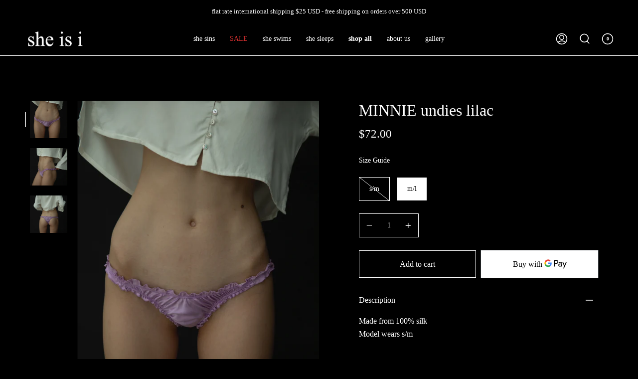

--- FILE ---
content_type: text/css
request_url: https://sheisi.online/cdn/shop/t/10/assets/custom.css?v=30265205606878670501737775879
body_size: 161
content:
.product-link .swatch__button.swatch__button--circle{border:1px solid;border-color:#fff;border-radius:50%}.selector-wrapper__scrollbar .swatch__button--circle{--swatch-size: 15px}.product__selectors .swatch__button{border:black 3px solid;border-radius:50%;padding:unset}.swatch__button input~label[data-swatch=black i],.swatch__button input~label[data-swatch=white i]{--swatch: #fafafa;box-shadow:inset 0 0 0 1px var(--border)}.swatch__button input~label[data-swatch=black i]:after,.swatch__button input~label[data-swatch=white i]:after{border:white 1px solid}.radio__fieldset .radio__button input:checked~label{border:1px solid;border-color:#000;background:#fff;color:#000}.radio__fieldset .radio__button input.sold-out:checked+label:before{background-color:#000}.cart-drawer__head h3,.cart__widget__content__inner label,a.cart__widget__toggle,.menu__item.child a,h2.h5.footer__block__title,p.cart__price,p.cart__item__selected-options strong,span.cart__total__price,span.cart__total__label{font-weight:400}.modal{display:none;position:fixed;z-index:99999;left:0;top:0;width:100%;height:100%;overflow:auto;background-color:#000;background-color:#0006}.modal-content{background-color:#000;margin:5% auto;padding:20px;border:1px solid #888;width:80%}.close{color:#aaa;float:right;font-size:28px;font-weight:700}.close:hover,.close:focus{color:#000;text-decoration:none;cursor:pointer}button.learnmore{font-size:max(.75rem * var(--FONT-ADJUST-BODY),12px * var(--FONT-ADJUST-BODY))}.charity-wrapper{display:flex;flex-direction:row;flex-wrap:wrap;justify-content:space-between}h2.charity-header,p.h3.charity-name{font-size:20px}.charity-blurb p{font-weight:400}label.charity-selection-block{flex:0 0 50%}.charity-selection-image-container img{width:100%}.charity-selection-image-container img{aspect-ratio:3 / 2}label.charity-selection-block{padding:7px}input.charity-radio{display:none}.charity-selection-image-wrapper{border:1px solid black}.charity-radio:checked+.charity-selection-image-wrapper{border:1px white solid}.cart-drawer .cart__widget.cart__widget--products.charity-selector{border-top:none}.cart-drawer__message.cart__message.cart-drawer__message--custom.animated{border-bottom:none;border-top:1px solid var(--border)}div#charity{position:fixed;right:0;width:100vw;left:unset;overflow:visible}div#cart-drawer{overflow:visible}label.charity-selection-block{display:none}#charity .modal-content{max-width:500px}label.charity-selection-block{flex:100%}.cart__widget.cart__widget--products.charity-selector{padding-left:15px;padding-bottom:15px}.cart__total.animated span:nth-child(2){font-size:20px}.collection__nav .popout--filter .popout__toggle,.collection__nav .popout--group .popout__toggle{border-right:0}.popout--filter .popout__toggle,.popout--group .popout__toggle,.popout--sort .popout__toggle{border-left:0}
/*# sourceMappingURL=/cdn/shop/t/10/assets/custom.css.map?v=30265205606878670501737775879 */


--- FILE ---
content_type: text/css
request_url: https://sheisi.online/cdn/shop/t/10/assets/grids.css?v=166844079702462764031737775879
body_size: 948
content:
.grid-auto{display:grid;grid-template-columns:repeat(12,1fr);grid-auto-rows:auto;grid-column-gap:20px;grid-row-gap:20px}.grid-four{display:grid;grid-template-columns:repeat(4,1fr);grid-auto-rows:auto;grid-column-gap:20px;grid-row-gap:20px}.grid-six{display:grid;grid-template-columns:repeat(6,1fr);grid-auto-rows:min-content;grid-column-gap:20px;grid-row-gap:20px}.grid-seven{display:grid;grid-template-columns:repeat(7,1fr);grid-auto-rows:min-content;grid-column-gap:20px;grid-row-gap:20px}.grid-eight{display:grid;grid-template-columns:repeat(8,1fr);grid-auto-rows:min-content;grid-column-gap:20px;grid-row-gap:20px}.grid-ten{display:grid;grid-template-columns:repeat(10,1fr);grid-auto-rows:auto;grid-column-gap:20px;grid-row-gap:20px}.gs-1{grid-column:span 1}.gs-2{grid-column:span 2}.gs-3{grid-column:span 3}.gs-4{grid-column:span 4}.gs-5{grid-column:span 5}.gs-6{grid-column:span 6}.gs-7{grid-column:span 7}.gs-8{grid-column:span 8}.gs-9{grid-column:span 9}.gs-10{grid-column:span 10}.gs-11{grid-column:span 1}.gs-12{grid-column:span 12}.gr-1-2{grid-row:1 / 2;-ms-grid-row:1}.gr-1-3{grid-row:1 / 3}.gr-1-4{grid-row:1 / 4}.gr-1-10{grid-row:1 / 10}.gr-2-3{grid-row:2 / 3;-ms-grid-row:2}.gr-2-4{grid-row:2 / 4}.gr-3-4{grid-row:3 / 4;-ms-grid-row:3}.gr-4-5{grid-row:4 / 5;-ms-grid-row:4}.gr-5-6{grid-row:5 / 6;-ms-grid-row:5}.gr-6-7{grid-row:6 / 7;-ms-grid-row:6}.gr-7-8{grid-row:7 / 8;-ms-grid-row:7}.gr-8-9{grid-row:8 / 9;-ms-grid-row:8}.gr-9-10{grid-row:9 / 10;-ms-grid-row:9}.gr-10-11{grid-row:10 / 11;-ms-grid-row:10}.gr-11-12{grid-row:11 / 12;-ms-grid-row:11}.gr-12-13{grid-row:12 / 13;-ms-grid-row:12}.gr-13-14{grid-row:13 / 14;-ms-grid-row:13}.gr-14-15{grid-row:14 / 15;-ms-grid-row:14}.gr-15-16{grid-row:15 / 16;-ms-grid-row:15}.gr-16-17{grid-row:16 / 17;-ms-grid-row:16}.gr-17-18{grid-row:17 / 18;-ms-grid-row:17}.gr-18-19{grid-row:18 / 19;-ms-grid-row:18}.gr-19-20{grid-row:19 / 20;-ms-grid-row:19}.gr-20-21{grid-row:20 / 21;-ms-grid-row:20}.gr-21-22{grid-row:21 / 22;-ms-grid-row:21}.gr-22-23{grid-row:22 / 23;-ms-grid-row:22}.gr-23-24{grid-row:23 / 24;-ms-grid-row:23}.gr-24-25{grid-row:24 / 25;-ms-grid-row:24}.gr-25-26{grid-row:25 / 26;-ms-grid-row:25}.gr-26-27{grid-row:26 / 27;-ms-grid-row:26}.gr-27-28{grid-row:27 / 28;-ms-grid-row:27}.gr-28-29{grid-row:28 / 29;-ms-grid-row:28}.gr-29-30{grid-row:29 / 30;-ms-grid-row:29}.gr-30-31{grid-row:30 / 31;-ms-grid-row:30}.gr-31-32{grid-row:31 / 32;-ms-grid-row:31}.gr-32-33{grid-row:32 / 33;-ms-grid-row:32}.gr-33-34{grid-row:33 / 34;-ms-grid-row:33}.gr-34-35{grid-row:34 / 35;-ms-grid-row:34}.gr-35-36{grid-row:35 / 36;-ms-grid-row:35}.gr-36-37{grid-row:36 / 37;-ms-grid-row:36}.gr-37-38{grid-row:37 / 38;-ms-grid-row:37}.gr-38-39{grid-row:38 / 39;-ms-grid-row:38}.gr-39-40{grid-row:39 / 40;-ms-grid-row:39}.gr-40-41{grid-row:40 / 41;-ms-grid-row:40}.gr-41-42{grid-row:41 / 42;-ms-grid-row:41}.gr-42-43{grid-row:42 / 43;-ms-grid-row:42}.gr-43-44{grid-row:43 / 44;-ms-grid-row:43}.gr-44-45{grid-row:44 / 45;-ms-grid-row:44}.gr-45-46{grid-row:45 / 46;-ms-grid-row:45}.gr-46-47{grid-row:46 / 47;-ms-grid-row:46}.gr-47-48{grid-row:47 / 48;-ms-grid-row:47}.gr-48-49{grid-row:48 / 49;-ms-grid-row:48}.gr-49-50{grid-row:49 / 50;-ms-grid-row:49}.gr-50-51{grid-row:50 / 51;-ms-grid-row:50}.gr-51-52{grid-row:51 / 52;-ms-grid-row:51}.gr-52-53{grid-row:52 / 53;-ms-grid-row:52}.gr-53-54{grid-row:53 / 54;-ms-grid-row:53}.gr-54-55{grid-row:54 / 55;-ms-grid-row:54}.gr-55-56{grid-row:55 / 56;-ms-grid-row:55}.gr-56-57{grid-row:56 / 57;-ms-grid-row:56}.gr-57-58{grid-row:57 / 58;-ms-grid-row:57}.gr-58-59{grid-row:58 / 59;-ms-grid-row:58}.gr-59-60{grid-row:59 / 60;-ms-grid-row:59}.gr-60-61{grid-row:60 / 61;-ms-grid-row:60}.gc-1-1{grid-column:1 / 1;-ms-grid-column:1}.gc-1-2{grid-column:1 / 2;-ms-grid-column:1;-ms-grid-column-span:1}.gc-1-3{grid-column:1 / 3;-ms-grid-column:1;-ms-grid-column-span:2}.gc-1-4{grid-column:1 / 4;-ms-grid-column:1;-ms-grid-column-span:3}.gc-1-5{grid-column:1 / 5;-ms-grid-column:1;-ms-grid-column-span:4}.gc-1-6{grid-column:1 / 6;-ms-grid-column:1;-ms-grid-column-span:5}.gc-1-7{grid-column:1 / 7;-ms-grid-column:1;-ms-grid-column-span:6}.gc-1-8{grid-column:1 / 8;-ms-grid-column:1;-ms-grid-column-span:7}.gc-1-9{grid-column:1 / 9;-ms-grid-column:1;-ms-grid-column-span:8}.gc-1-10{grid-column:1 / 10;-ms-grid-column:1;-ms-grid-column-span:9}.gc-1-11{grid-column:1 / 11;-ms-grid-column:1;-ms-grid-column-span:10}.gc-1-12{grid-column:1 / 12;-ms-grid-column:1;-ms-grid-column-span:11}.gc-1-13{grid-column:1 / 13;-ms-grid-column:1;-ms-grid-column-span:12}.gc-2-2{grid-column:2 / 2;-ms-grid-column:2}.gc-2-3{grid-column:2 / 3;-ms-grid-column:2;-ms-grid-column-span:1}.gc-2-4{grid-column:2 / 4;-ms-grid-column:2;-ms-grid-column-span:2}.gc-2-5{grid-column:2 / 5;-ms-grid-column:2;-ms-grid-column-span:3}.gc-2-6{grid-column:2 / 6;-ms-grid-column:2;-ms-grid-column-span:4}.gc-2-7{grid-column:2 / 7;-ms-grid-column:2;-ms-grid-column-span:5}.gc-2-8{grid-column:2 / 8;-ms-grid-column:2;-ms-grid-column-span:6}.gc-2-9{grid-column:2 / 9;-ms-grid-column:2;-ms-grid-column-span:7}.gc-2-10{grid-column:2 / 10;-ms-grid-column:2;-ms-grid-column-span:8}.gc-2-11{grid-column:2 / 11;-ms-grid-column:2;-ms-grid-column-span:9}.gc-2-12{grid-column:2 / 12;-ms-grid-column:2;-ms-grid-column-span:10}.gc-2-13{grid-column:2 / 13;-ms-grid-column:2;-ms-grid-column-span:11}.gc-3-3{grid-column:3 / 3;-ms-grid-column:3}.gc-3-4{grid-column:3 / 4;-ms-grid-column:3;-ms-grid-column-span:1}.gc-3-5{grid-column:3 / 5;-ms-grid-column:3;-ms-grid-column-span:2}.gc-3-6{grid-column:3 / 6;-ms-grid-column:3;-ms-grid-column-span:3}.gc-3-7{grid-column:3 / 7;-ms-grid-column:3;-ms-grid-column-span:4}.gc-3-8{grid-column:3 / 8;-ms-grid-column:3;-ms-grid-column-span:5}.gc-3-9{grid-column:3 / 9;-ms-grid-column:3;-ms-grid-column-span:6}.gc-3-10{grid-column:3 / 10;-ms-grid-column:3;-ms-grid-column-span:7}.gc-3-11{grid-column:3 / 11;-ms-grid-column:3;-ms-grid-column-span:8}.gc-3-12{grid-column:3 / 12;-ms-grid-column:3;-ms-grid-column-span:9}.gc-3-13{grid-column:3 / 13;-ms-grid-column:3;-ms-grid-column-span:10}.gc-4-4{grid-column:4 / 4;-ms-grid-column:4}.gc-4-5{grid-column:4 / 5;-ms-grid-column:4;-ms-grid-column-span:1}.gc-4-6{grid-column:4 / 6;-ms-grid-column:4;-ms-grid-column-span:2}.gc-4-7{grid-column:4 / 7;-ms-grid-column:4;-ms-grid-column-span:3}.gc-4-8{grid-column:4 / 8;-ms-grid-column:4;-ms-grid-column-span:4}.gc-4-9{grid-column:4 / 9;-ms-grid-column:4;-ms-grid-column-span:5}.gc-4-10{grid-column:4 / 10;-ms-grid-column:4;-ms-grid-column-span:6}.gc-4-11{grid-column:4 / 11;-ms-grid-column:4;-ms-grid-column-span:7}.gc-4-12{grid-column:4 / 12;-ms-grid-column:4;-ms-grid-column-span:8}.gc-4-13{grid-column:4 / 13;-ms-grid-column:4;-ms-grid-column-span:9}.gc-5-5{grid-column:5 / 5;-ms-grid-column:5}.gc-5-6{grid-column:5 / 6;-ms-grid-column:5;-ms-grid-column-span:1}.gc-5-7{grid-column:5 / 7;-ms-grid-column:5;-ms-grid-column-span:2}.gc-5-8{grid-column:5 / 8;-ms-grid-column:5;-ms-grid-column-span:3}.gc-5-9{grid-column:5 / 9;-ms-grid-column:5;-ms-grid-column-span:4}.gc-5-10{grid-column:5 / 10;-ms-grid-column:5;-ms-grid-column-span:5}.gc-5-11{grid-column:5 / 11;-ms-grid-column:5;-ms-grid-column-span:6}.gc-5-12{grid-column:5 / 12;-ms-grid-column:5;-ms-grid-column-span:7}.gc-5-13{grid-column:5 / 13;-ms-grid-column:5;-ms-grid-column-span:8}.gc-6-6{grid-column:6 / 6;-ms-grid-column:6}.gc-6-7{grid-column:6 / 7;-ms-grid-column:6;-ms-grid-column-span:1}.gc-6-8{grid-column:6 / 8;-ms-grid-column:6;-ms-grid-column-span:2}.gc-6-9{grid-column:6 / 9;-ms-grid-column:6;-ms-grid-column-span:3}.gc-6-10{grid-column:6 / 10;-ms-grid-column:6;-ms-grid-column-span:4}.gc-6-11{grid-column:6 / 11;-ms-grid-column:6;-ms-grid-column-span:5}.gc-6-12{grid-column:6 / 12;-ms-grid-column:6;-ms-grid-column-span:6}.gc-6-13{grid-column:6 / 13;-ms-grid-column:6;-ms-grid-column-span:7}.gc-7-7{grid-column:7 / 7;-ms-grid-column:7}.gc-7-8{grid-column:7 / 8;-ms-grid-column:7;-ms-grid-column-span:1}.gc-7-9{grid-column:7 / 9;-ms-grid-column:7;-ms-grid-column-span:2}.gc-7-10{grid-column:7 / 10;-ms-grid-column:7;-ms-grid-column-span:3}.gc-7-11{grid-column:7 / 11;-ms-grid-column:7;-ms-grid-column-span:4}.gc-7-12{grid-column:7 / 12;-ms-grid-column:7;-ms-grid-column-span:5}.gc-7-13{grid-column:7 / 13;-ms-grid-column:7;-ms-grid-column-span:6}.gc-8-8{grid-column:8 / 8;-ms-grid-column:8}.gc-8-9{grid-column:8 / 9;-ms-grid-column:8;-ms-grid-column-span:1}.gc-8-10{grid-column:8 / 10;-ms-grid-column:8;-ms-grid-column-span:2}.gc-8-11{grid-column:8 / 11;-ms-grid-column:8;-ms-grid-column-span:3}.gc-8-12{grid-column:8 / 12;-ms-grid-column:8;-ms-grid-column-span:4}.gc-8-13{grid-column:8 / 13;-ms-grid-column:8;-ms-grid-column-span:5}.gc-9-9{grid-column:9 / 9;-ms-grid-column:9}.gc-9-10{grid-column:9 / 10;-ms-grid-column:9;-ms-grid-column-span:1}.gc-9-11{grid-column:9 / 11;-ms-grid-column:9;-ms-grid-column-span:2}.gc-9-12{grid-column:9 / 12;-ms-grid-column:9;-ms-grid-column-span:3}.gc-9-13{grid-column:9 / 13;-ms-grid-column:9;-ms-grid-column-span:4}.gc-10-10{grid-column:10 / 10;-ms-grid-column:10}.gc-10-11{grid-column:10 / 11;-ms-grid-column:10;-ms-grid-column-span:2}.gc-10-12{grid-column:10 / 12;-ms-grid-column:10;-ms-grid-column-span:3}.gc-10-13{grid-column:10 / 13;-ms-grid-column:10;-ms-grid-column-span:4}.gc-11-11{grid-column:11 / 11;-ms-grid-column:11}.gc-11-12{grid-column:11 / 12;-ms-grid-column:11;-ms-grid-column-span:1}.gc-11-13{grid-column:11 / 13;-ms-grid-column:11;-ms-grid-column-span:2}.gc-12-12{grid-column:12 / 12;-ms-grid-column:12}.gc-12-13{grid-column:12 / 13;-ms-grid-column:12;-ms-grid-column-span:1}.gc-13-13{grid-column:13 / 13;-ms-grid-column:13}.grid-span-half{grid-column:span 6}.grid-span-quarter{grid-column:span 3}.grid-span-two{grid-column:span 2}@media only screen and (min-width: 750px) and (max-width: 900px){.t-grid-auto{display:grid;grid-template-columns:repeat(12,1fr);grid-auto-rows:auto;grid-column-gap:20px;grid-row-gap:20px}.t-grid-nine{display:grid;grid-template-columns:repeat(9,1fr);grid-auto-rows:auto;grid-column-gap:20px;grid-row-gap:20px}.t-gr-1-2{grid-row:1 / 2;-ms-grid-row:1}.t-gr-2-3{grid-row:2 / 3;-ms-grid-row:2}.t-gr-3-4{grid-row:3 / 4;-ms-grid-row:3}.t-gr-4-5{grid-row:4 / 5;-ms-grid-row:4}.t-gr-5-6{grid-row:5 / 6;-ms-grid-row:5}.t-gr-6-7{grid-row:6 / 7;-ms-grid-row:6}.t-gr-7-8{grid-row:7 / 8;-ms-grid-row:7}.t-gr-8-9{grid-row:8 / 9;-ms-grid-row:8}.t-gr-9-10{grid-row:9 / 10;-ms-grid-row:9}.t-gr-10-11{grid-row:10 / 11;-ms-grid-row:10}.t-gr-11-12{grid-row:11 / 12;-ms-grid-row:11}.t-gr-12-13{grid-row:12 / 13;-ms-grid-row:12}.t-gr-13-14{grid-row:13 / 14;-ms-grid-row:13}.t-gr-14-15{grid-row:14 / 15;-ms-grid-row:14}.t-gr-15-16{grid-row:15 / 16;-ms-grid-row:15}.t-gr-16-17{grid-row:16 / 17;-ms-grid-row:16}.t-gr-17-18{grid-row:17 / 18;-ms-grid-row:17}.t-gr-18-19{grid-row:18 / 19;-ms-grid-row:18}.t-gr-19-20{grid-row:19 / 20;-ms-grid-row:19}.t-gr-20-21{grid-row:20 / 21;-ms-grid-row:20}.t-gr-21-22{grid-row:21 / 22;-ms-grid-row:21}.t-gr-22-23{grid-row:22 / 23;-ms-grid-row:22}.t-gr-23-24{grid-row:23 / 24;-ms-grid-row:23}.t-gr-24-25{grid-row:24 / 25;-ms-grid-row:24}.t-gr-25-26{grid-row:25 / 26;-ms-grid-row:25}.t-gr-26-27{grid-row:26 / 27;-ms-grid-row:26}.t-gr-27-28{grid-row:27 / 28;-ms-grid-row:27}.t-gr-28-29{grid-row:28 / 29;-ms-grid-row:28}.t-gr-29-30{grid-row:29 / 30;-ms-grid-row:29}.t-gr-30-31{grid-row:30 / 31;-ms-grid-row:30}.t-gr-31-32{grid-row:31 / 32;-ms-grid-row:31}.t-gr-32-33{grid-row:32 / 33;-ms-grid-row:32}.t-gr-33-34{grid-row:33 / 34;-ms-grid-row:33}.t-gr-34-35{grid-row:34 / 35;-ms-grid-row:34}.t-gr-35-36{grid-row:35 / 36;-ms-grid-row:35}.t-gr-36-37{grid-row:36 / 37;-ms-grid-row:36}.t-gr-37-38{grid-row:37 / 38;-ms-grid-row:37}.t-gr-38-39{grid-row:38 / 39;-ms-grid-row:38}.t-gr-39-40{grid-row:39 / 40;-ms-grid-row:39}.t-gr-40-41{grid-row:40 / 41;-ms-grid-row:40}.t-gr-41-42{grid-row:41 / 42;-ms-grid-row:41}.t-gr-42-43{grid-row:42 / 43;-ms-grid-row:42}.t-gr-43-44{grid-row:43 / 44;-ms-grid-row:43}.t-gr-44-45{grid-row:44 / 45;-ms-grid-row:44}.t-gr-45-46{grid-row:45 / 46;-ms-grid-row:45}.t-gr-46-47{grid-row:46 / 47;-ms-grid-row:46}.t-gr-47-48{grid-row:47 / 48;-ms-grid-row:47}.t-gr-48-49{grid-row:48 / 49;-ms-grid-row:48}.t-gr-49-50{grid-row:49 / 50;-ms-grid-row:49}.t-gr-50-51{grid-row:50 / 51;-ms-grid-row:50}.t-gr-51-52{grid-row:51 / 52;-ms-grid-row:51}.t-gr-52-53{grid-row:52 / 53;-ms-grid-row:52}.t-gr-53-54{grid-row:53 / 54;-ms-grid-row:53}.t-gr-54-55{grid-row:54 / 55;-ms-grid-row:54}.t-gr-55-56{grid-row:55 / 56;-ms-grid-row:55}.t-gr-56-57{grid-row:56 / 57;-ms-grid-row:56}.t-gr-57-58{grid-row:57 / 58;-ms-grid-row:57}.t-gr-58-59{grid-row:58 / 59;-ms-grid-row:58}.t-gr-59-60{grid-row:59 / 60;-ms-grid-row:59}.t-gr-60-61{grid-row:60 / 61;-ms-grid-row:60}.t-gc-1-1{grid-column:1 / 1;-ms-grid-column:1}.t-gc-1-2{grid-column:1 / 2;-ms-grid-column:1;-ms-grid-column-span:1}.t-gc-1-3{grid-column:1 / 3;-ms-grid-column:1;-ms-grid-column-span:2}.t-gc-1-4{grid-column:1 / 4;-ms-grid-column:1;-ms-grid-column-span:3}.t-gc-1-5{grid-column:1 / 5;-ms-grid-column:1;-ms-grid-column-span:4}.t-gc-1-6{grid-column:1 / 6;-ms-grid-column:1;-ms-grid-column-span:5}.t-gc-1-7{grid-column:1 / 7;-ms-grid-column:1;-ms-grid-column-span:6}.t-gc-1-8{grid-column:1 / 8;-ms-grid-column:1;-ms-grid-column-span:7}.t-gc-1-9{grid-column:1 / 9;-ms-grid-column:1;-ms-grid-column-span:8}.t-gc-1-10{grid-column:1 / 10;-ms-grid-column:1;-ms-grid-column-span:9}.t-gc-1-11{grid-column:1 / 11;-ms-grid-column:1;-ms-grid-column-span:10}.t-gc-1-12{grid-column:1 / 12;-ms-grid-column:1;-ms-grid-column-span:11}.t-gc-1-13{grid-column:1 / 13;-ms-grid-column:1;-ms-grid-column-span:12}.t-gc-2-2{grid-column:2 / 2;-ms-grid-column:2}.t-gc-2-3{grid-column:2 / 3;-ms-grid-column:2;-ms-grid-column-span:1}.t-gc-2-4{grid-column:2 / 4;-ms-grid-column:2;-ms-grid-column-span:2}.t-gc-2-5{grid-column:2 / 5;-ms-grid-column:2;-ms-grid-column-span:3}.t-gc-2-6{grid-column:2 / 6;-ms-grid-column:2;-ms-grid-column-span:4}.t-gc-2-7{grid-column:2 / 7;-ms-grid-column:2;-ms-grid-column-span:5}.t-gc-2-8{grid-column:2 / 8;-ms-grid-column:2;-ms-grid-column-span:6}.t-gc-2-9{grid-column:2 / 9;-ms-grid-column:2;-ms-grid-column-span:7}.t-gc-2-10{grid-column:2 / 10;-ms-grid-column:2;-ms-grid-column-span:8}.t-gc-2-11{grid-column:2 / 11;-ms-grid-column:2;-ms-grid-column-span:9}.t-gc-2-12{grid-column:2 / 12;-ms-grid-column:2;-ms-grid-column-span:10}.t-gc-2-13{grid-column:2 / 13;-ms-grid-column:2;-ms-grid-column-span:11}.t-gc-3-3{grid-column:3 / 3;-ms-grid-column:3}.t-gc-3-4{grid-column:3 / 4;-ms-grid-column:3;-ms-grid-column-span:1}.t-gc-3-5{grid-column:3 / 5;-ms-grid-column:3;-ms-grid-column-span:2}.t-gc-3-6{grid-column:3 / 6;-ms-grid-column:3;-ms-grid-column-span:3}.t-gc-3-7{grid-column:3 / 7;-ms-grid-column:3;-ms-grid-column-span:4}.t-gc-3-8{grid-column:3 / 8;-ms-grid-column:3;-ms-grid-column-span:5}.t-gc-3-9{grid-column:3 / 9;-ms-grid-column:3;-ms-grid-column-span:6}.t-gc-3-10{grid-column:3 / 10;-ms-grid-column:3;-ms-grid-column-span:7}.t-gc-3-11{grid-column:3 / 11;-ms-grid-column:3;-ms-grid-column-span:8}.t-gc-3-12{grid-column:3 / 12;-ms-grid-column:3;-ms-grid-column-span:9}.t-gc-3-13{grid-column:3 / 13;-ms-grid-column:3;-ms-grid-column-span:10}.t-gc-4-4{grid-column:4 / 4;-ms-grid-column:4}.t-gc-4-5{grid-column:4 / 5;-ms-grid-column:4;-ms-grid-column-span:1}.t-gc-4-6{grid-column:4 / 6;-ms-grid-column:4;-ms-grid-column-span:2}.t-gc-4-7{grid-column:4 / 7;-ms-grid-column:4;-ms-grid-column-span:3}.t-gc-4-8{grid-column:4 / 8;-ms-grid-column:4;-ms-grid-column-span:4}.t-gc-4-9{grid-column:4 / 9;-ms-grid-column:4;-ms-grid-column-span:5}.t-gc-4-10{grid-column:4 / 10;-ms-grid-column:4;-ms-grid-column-span:6}.t-gc-4-11{grid-column:4 / 11;-ms-grid-column:4;-ms-grid-column-span:7}.t-gc-4-12{grid-column:4 / 12;-ms-grid-column:4;-ms-grid-column-span:8}.t-gc-4-13{grid-column:4 / 13;-ms-grid-column:4;-ms-grid-column-span:9}.t-gc-5-5{grid-column:5 / 5;-ms-grid-column:5}.t-gc-5-6{grid-column:5 / 6;-ms-grid-column:5;-ms-grid-column-span:1}.t-gc-5-7{grid-column:5 / 7;-ms-grid-column:5;-ms-grid-column-span:2}.t-gc-5-8{grid-column:5 / 8;-ms-grid-column:5;-ms-grid-column-span:3}.t-gc-5-9{grid-column:5 / 9;-ms-grid-column:5;-ms-grid-column-span:4}.t-gc-5-10{grid-column:5 / 10;-ms-grid-column:5;-ms-grid-column-span:5}.t-gc-5-11{grid-column:5 / 11;-ms-grid-column:5;-ms-grid-column-span:6}.t-gc-5-12{grid-column:5 / 12;-ms-grid-column:5;-ms-grid-column-span:7}.t-gc-5-13{grid-column:5 / 13;-ms-grid-column:5;-ms-grid-column-span:8}.t-gc-6-6{grid-column:6 / 6;-ms-grid-column:6}.t-gc-6-7{grid-column:6 / 7;-ms-grid-column:6;-ms-grid-column-span:1}.t-gc-6-8{grid-column:6 / 8;-ms-grid-column:6;-ms-grid-column-span:2}.t-gc-6-9{grid-column:6 / 9;-ms-grid-column:6;-ms-grid-column-span:3}.t-gc-6-10{grid-column:6 / 10;-ms-grid-column:6;-ms-grid-column-span:4}.t-gc-6-11{grid-column:6 / 11;-ms-grid-column:6;-ms-grid-column-span:5}.t-gc-6-12{grid-column:6 / 12;-ms-grid-column:6;-ms-grid-column-span:6}.t-gc-6-13{grid-column:6 / 13;-ms-grid-column:6;-ms-grid-column-span:7}.t-gc-7-7{grid-column:7 / 7;-ms-grid-column:7}.t-gc-7-8{grid-column:7 / 8;-ms-grid-column:7;-ms-grid-column-span:1}.t-gc-7-9{grid-column:7 / 9;-ms-grid-column:7;-ms-grid-column-span:2}.t-gc-7-10{grid-column:7 / 10;-ms-grid-column:7;-ms-grid-column-span:3}.t-gc-7-11{grid-column:7 / 11;-ms-grid-column:7;-ms-grid-column-span:4}.t-gc-7-12{grid-column:7 / 12;-ms-grid-column:7;-ms-grid-column-span:5}.t-gc-7-13{grid-column:7 / 13;-ms-grid-column:7;-ms-grid-column-span:6}.t-gc-8-8{grid-column:8 / 8;-ms-grid-column:8}.t-gc-8-9{grid-column:8 / 9;-ms-grid-column:8;-ms-grid-column-span:1}.t-gc-8-10{grid-column:8 / 10;-ms-grid-column:8;-ms-grid-column-span:2}.t-gc-8-11{grid-column:8 / 11;-ms-grid-column:8;-ms-grid-column-span:3}.t-gc-8-12{grid-column:8 / 12;-ms-grid-column:8;-ms-grid-column-span:4}.t-gc-8-13{grid-column:8 / 13;-ms-grid-column:8;-ms-grid-column-span:5}.t-gc-9-9{grid-column:9 / 9;-ms-grid-column:9}.t-gc-9-10{grid-column:9 / 10;-ms-grid-column:9;-ms-grid-column-span:1}.t-gc-9-11{grid-column:9 / 11;-ms-grid-column:9;-ms-grid-column-span:2}.t-gc-9-12{grid-column:9 / 12;-ms-grid-column:9;-ms-grid-column-span:3}.t-gc-9-13{grid-column:9 / 13;-ms-grid-column:9;-ms-grid-column-span:4}.t-gc-10-10{grid-column:10 / 10;-ms-grid-column:10}.t-gc-10-11{grid-column:10 / 11;-ms-grid-column:10;-ms-grid-column-span:2}.t-gc-10-12{grid-column:10 / 12;-ms-grid-column:10;-ms-grid-column-span:3}.t-gc-10-13{grid-column:10 / 13;-ms-grid-column:10;-ms-grid-column-span:4}.t-gc-11-11{grid-column:11 / 11;-ms-grid-column:11}.t-gc-11-12{grid-column:11 / 12;-ms-grid-column:11;-ms-grid-column-span:1}.t-gc-11-13{grid-column:11 / 13;-ms-grid-column:11;-ms-grid-column-span:2}.t-gc-12-12{grid-column:12 / 12;-ms-grid-column:12}.t-gc-12-13{grid-column:12 / 13;-ms-grid-column:12;-ms-grid-column-span:1}.t-gc-13-13{grid-column:13 / 13;-ms-grid-column:13}}@media only screen and (min-width: 0px) and (max-width: 750px){.m-grid-auto{display:grid;grid-template-columns:repeat(4,1fr);grid-auto-rows:auto;grid-column-gap:15px;grid-row-gap:15px}.m-grid-one{display:grid;grid-template-columns:repeat(1,1fr);grid-auto-rows:auto;grid-column-gap:15px;grid-row-gap:20px}.m-gs-1{grid-column:span 1}.m-gs-2{grid-column:span 2}.m-gs-3{grid-column:span 3}.m-gs-4{grid-column:span 4}.m-gs-5{grid-column:span 5}.m-gs-6{grid-column:span 6}.m-gr-1-2{grid-row:1 / 2}.m-gr-2-3{grid-row:2 / 3}.m-gr-3-4{grid-row:3 / 4}.m-gr-4-5{grid-row:4 / 5}.m-gr-5-6{grid-row:5 / 6}.m-gr-6-7{grid-row:6 / 7}.m-gr-7-8{grid-row:7 / 8}.m-gr-8-9{grid-row:8 / 9}.m-gr-9-10{grid-row:9 / 10}.m-gr-10-11{grid-row:10 / 11}.m-gr-11-12{grid-row:11 / 12}.m-gr-12-13{grid-row:12 / 13}.m-gr-13-14{grid-row:13 / 14}.m-gr-14-15{grid-row:14 / 15}.m-gr-15-16{grid-row:15 / 16}.m-gr-16-17{grid-row:16 / 17}.m-gr-17-18{grid-row:17 / 18}.m-gr-18-19{grid-row:18 / 19}.m-gr-19-20{grid-row:19 / 20}.m-gr-20-21{grid-row:20 / 21}.m-gr-21-22{grid-row:21 / 22}.m-gr-22-23{grid-row:22 / 23}.m-gr-23-24{grid-row:23 / 24}.m-gr-24-25{grid-row:24 / 25}.m-gr-25-26{grid-row:25 / 26}.m-gr-26-27{grid-row:26 / 27}.m-gr-27-28{grid-row:27 / 28}.m-gr-28-29{grid-row:28 / 29}.m-gr-29-30{grid-row:29 / 30}.m-gr-30-31{grid-row:30 / 31}.m-gr-31-32{grid-row:31 / 32}.m-gr-32-33{grid-row:32 / 33}.m-gr-33-34{grid-row:33 / 34}.m-gr-34-35{grid-row:34 / 35}.m-gr-35-36{grid-row:35 / 36}.m-gr-36-37{grid-row:36 / 37}.m-gr-37-38{grid-row:37 / 38}.m-gr-38-39{grid-row:38 / 39}.m-gr-39-40{grid-row:39 / 40}.m-gr-40-41{grid-row:40 / 41}.m-gr-41-42{grid-row:41 / 42}.m-gr-42-43{grid-row:42 / 43}.m-gr-43-44{grid-row:43 / 44}.m-gr-44-45{grid-row:44 / 45}.m-gr-45-46{grid-row:45 / 46}.m-gr-46-47{grid-row:46 / 47}.m-gr-47-48{grid-row:47 / 48}.m-gr-48-49{grid-row:48 / 49}.m-gr-49-50{grid-row:49 / 50}.m-gr-50-51{grid-row:50 / 51}.m-gr-51-52{grid-row:51 / 52}.m-gr-52-53{grid-row:52 / 53}.m-gr-53-54{grid-row:53 / 54}.m-gr-54-55{grid-row:54 / 55}.m-gr-55-56{grid-row:55 / 56}.m-gc-1-1{grid-column:1 / 1}.m-gc-1-2{grid-column:1 / 2}.m-gc-1-3{grid-column:1 / 3}.m-gc-1-4{grid-column:1 / 4}.m-gc-1-5{grid-column:1 / 5}.m-gc-1-6{grid-column:1 / 6}.m-gc-1-7{grid-column:1 / 7}.m-gc-1-8{grid-column:1 / 8}.m-gc-1-9{grid-column:1 / 9}.m-gc-2-2{grid-column:2 / 2}.m-gc-2-3{grid-column:2 / 3}.m-gc-2-4{grid-column:2 / 4}.m-gc-2-5{grid-column:2 / 5}.m-gc-2-6{grid-column:2 / 6}.m-gc-2-7{grid-column:2 / 7}.m-gc-2-8{grid-column:2 / 8}.m-gc-2-9{grid-column:2 / 9}.m-gc-3-3{grid-column:3 / 3}.m-gc-3-4{grid-column:3 / 4}.m-gc-3-5{grid-column:3 / 5}.m-gc-3-6{grid-column:3 / 6}.m-gc-3-7{grid-column:3 / 7}.m-gc-3-8{grid-column:3 / 8}.m-gc-3-9{grid-column:3 / 9}.m-gc-4-4{grid-column:4 / 4}.m-gc-4-5{grid-column:4 / 5}.m-gc-4-6{grid-column:4 / 6}.m-gc-4-7{grid-column:4 / 7}.m-gc-4-8{grid-column:4 / 8}.m-gc-4-9{grid-column:4 / 9}.m-gc-5-5{grid-column:5 / 5}.m-gc-5-6{grid-column:5 / 6}.m-gc-5-7{grid-column:5 / 7}.m-gc-5-8{grid-column:5 / 8}.m-gc-5-9{grid-column:5 / 9}.m-gc-6-6{grid-column:6 / 6}.m-gc-6-7{grid-column:6 / 7}.m-gc-6-8{grid-column:6 / 8}.m-gc-6-9{grid-column:6 / 9}.m-gc-7-8{grid-column:7 / 8}.m-gc-7-9{grid-column:7 / 9}.m-gc-8-9{grid-column:1 / 9}.m-gr-1-5{grid-row:1 / 5}.grid-span-half{grid-column:span 8}.grid-span-quarter{grid-column:span 2}}
/*# sourceMappingURL=/cdn/shop/t/10/assets/grids.css.map?v=166844079702462764031737775879 */


--- FILE ---
content_type: text/css
request_url: https://sheisi.online/cdn/shop/t/10/assets/dsc.css?v=40446790294725156831737775879
body_size: 348
content:
.index-products .product-grid .radio__fieldset--swatches{visibility:visible!important;opacity:1!important}.index-products .product-grid .swatch__button{opacity:1!important}.index-products .product-grid .selector-wrapper__scrollbar{//padding: 0}.index-products .product-grid .product-item__swatches-count{display:none}.select-popout>.quantity-selector{display:block}.select-popout__toggle{display:none}.section-double{--inner-half: var(--inner) / 2;--content-max-width: 260px;--elements-max-width: 260px;display:flex;background-color:var(--bg);color:var(--text)}.section-double--image{--content-max-width: 300px}.section-double__body{display:flex;flex:1}@media only screen and (max-width: 749px){.section-double__body{flex-wrap:wrap}}.section-double.is-reversed .section-double__body{flex-direction:row-reverse}.section-double__figure{display:flex;flex:0 1 100%}@media only screen and (min-width: 750px){.section-double__figure{flex:0 0 50%}}@media only screen and (min-width: 750px){.section-double__figure.is-sticky{align-self:flex-start;position:sticky;top:0;min-height:inherit}}.section-double__image{flex:1}@media only screen and (min-width: 750px){.section-double__body:not(.image-height) .section-double__image{padding-top:0!important}}@media only screen and (max-width: 749px){.section-double__figure[class*=--mobile] .section-double__image{padding-top:0!important}}.section-double__aside{--padding-side: (var(--outer) - var(--inner-half));display:flex;flex-wrap:wrap;align-items:center;flex:0 0 100%;overflow:hidden;padding:var(--outer) calc(var(--padding-side));margin:0 auto}@media only screen and (min-width: 990px){.section-double__aside{flex-basis:38%}}@media only screen and (min-width: 750px) and (max-width: 989px){.section-double__aside{flex-basis:45%}}.section-double__content:not(:first-child){padding-top:var(--inner);margin-top:auto}.section-double__content:not(:last-child){padding-bottom:var(--inner);margin-bottom:auto}.section-double__content>*:not(.section-double__menu):not(.standard__cta){padding:0 calc(var(--inner-half))}.section-double__content>*:not(:last-child){margin-bottom:var(--inner)}.section-double__menu a,.section-double__content>a.standard__cta{margin:calc(var(--inner-half));vertical-align:middle}.section-double__newsletter>.contact-form{display:inline-block;max-width:var(--elements-max-width);width:100%}.section-double__newsletter input{display:block;width:100%;border:1px solid var(--border);padding:1em;border-radius:0;margin-bottom:var(--inner);color:var(--text)}.section-double__actions{display:grid;grid-template-columns:1fr}.section-double__actions>*{grid-row-start:1;grid-column-start:1;min-height:100%}.section-double__actions+.section-double__actions{padding-top:var(--inner)}.section-double__actions--bottom>*:not(.section-double__links),.section-double__actions>.section-double__links{opacity:0;visibility:hidden;pointer-events:none}.section-double__actions--top{margin-bottom:auto}.section-double__actions--bottom{margin-top:auto}.section-double__actions--bottom>.section-double__links{opacity:1;visibility:visible;pointer-events:auto;display:flex;flex-direction:column;justify-content:flex-end}.section-double__title{margin:0}.section-double__powered:not(:last-child){margin-bottom:var(--inner)}.section-double__link{text-decoration:underline}.shoots-page img,.sleep-page img{width:100%}.shoots-page .sub-header,.sleep-page .sub-header{margin-top:40px}.shoots-page .half-height-image{box-sizing:border-box}.shoots-page .half-height-image img{object-fit:cover;height:100%;vertical-align:top}.page-width.grid-auto.m-grid-auto.shoots-page{padding-left:var(--outer);padding-right:var(--outer)}.column__image__bg{background-size:contain;background-repeat:no-repeat}section#Rte--template--15974533496983__7c9baaca-8325-4355-a03c-80ffbc8d6e47 .text__standard{max-width:50%}.section-columns .column__content{padding:var(--inner)}.radio__fieldset--swatches{opacity:1;visibility:visible}.product-link .swatch__button.swatch__button--circle{opacity:1;margin-right:10px;margin-left:0}.product-item__swatches-count{visibility:hidden!important}
/*# sourceMappingURL=/cdn/shop/t/10/assets/dsc.css.map?v=40446790294725156831737775879 */


--- FILE ---
content_type: text/javascript
request_url: https://sheisi.online/cdn/shop/t/10/assets/custom.js?v=117500922822185085861737775879
body_size: -230
content:
(function(){$(document).ready(function(){$("#charity").appendTo(".charity-selector")});var modal=document.getElementById("charity"),btns=document.querySelectorAll(".learnmore"),span=document.getElementsByClassName("close")[0];btns.forEach(function(btn){btn.onclick=function(){console.log($(btn).siblings("input").attr("data-index")),$(".charity-selection-block").removeAttr("style"),$(".charity-index-"+$(btn).siblings("input").attr("data-index")).css("display","block"),modal.style.display="block"}}),span.onclick=function(event){modal.style.display="none"},window.onclick=function(event){event.target==modal&&(modal.style.display="none")},$(document).ready(function(){updateElevateZoom();function updateElevateZoom(){if(!(window.innerWidth<=768)){var $selectedImageElement=$(".product__slide.is-selected img[data-product-image]");$selectedImageElement.on("load",function(){$selectedImageElement.elevateZoom({zoomType:"inner",cursor:"crosshair",responsive:!0})}),$selectedImageElement[0].complete&&$selectedImageElement.trigger("load")}}})})();
//# sourceMappingURL=/cdn/shop/t/10/assets/custom.js.map?v=117500922822185085861737775879
